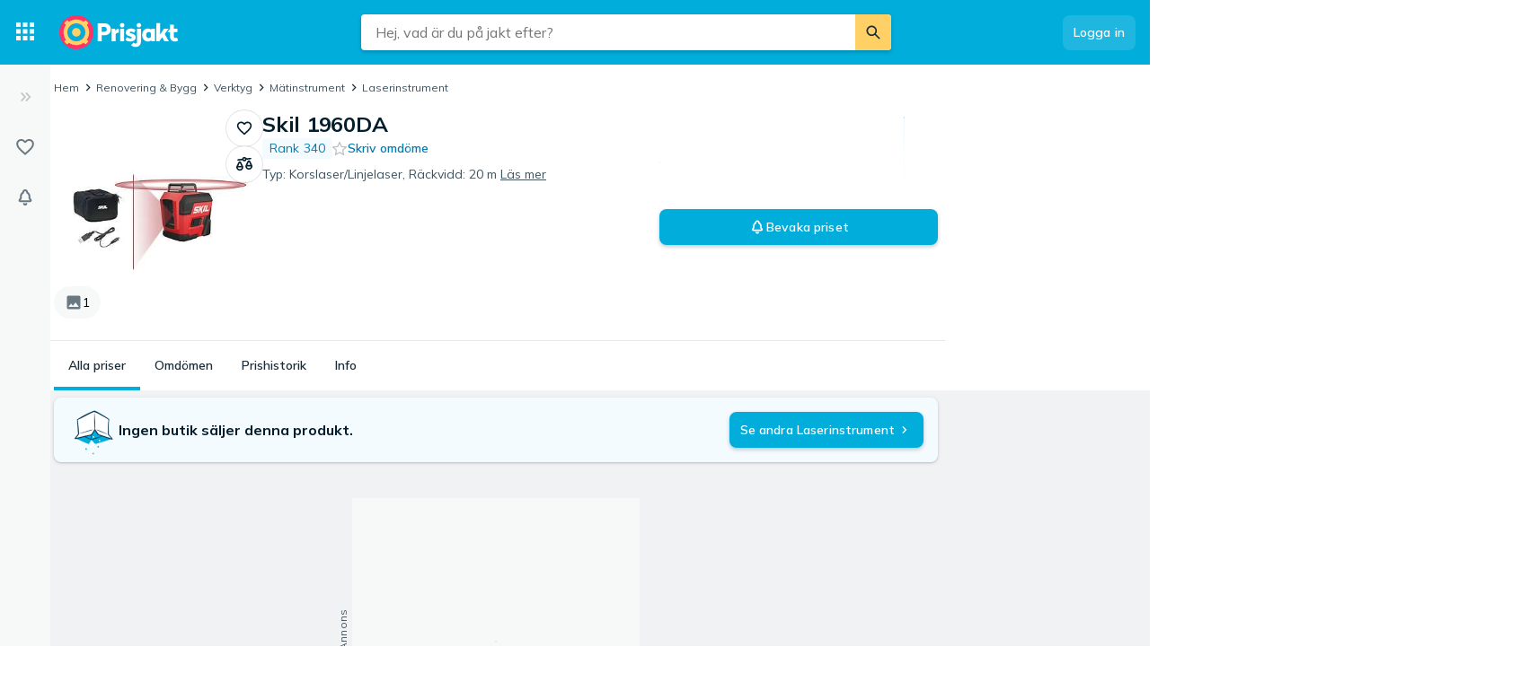

--- FILE ---
content_type: application/javascript; charset=UTF-8
request_url: https://www.prisjakt.nu/cdn-cgi/challenge-platform/scripts/jsd/main.js
body_size: 4521
content:
window._cf_chl_opt={uTFG0:'g'};~function(U2,n,i,j,Z,c,v,V){U2=C,function(B,e,UE,U1,G,A){for(UE={B:387,e:376,G:403,A:398,f:441,Y:389,a:382,o:411,k:393,D:462,M:475},U1=C,G=B();!![];)try{if(A=parseInt(U1(UE.B))/1*(-parseInt(U1(UE.e))/2)+parseInt(U1(UE.G))/3+-parseInt(U1(UE.A))/4+parseInt(U1(UE.f))/5*(-parseInt(U1(UE.Y))/6)+parseInt(U1(UE.a))/7*(parseInt(U1(UE.o))/8)+-parseInt(U1(UE.k))/9+parseInt(U1(UE.D))/10*(parseInt(U1(UE.M))/11),e===A)break;else G.push(G.shift())}catch(f){G.push(G.shift())}}(U,247867),n=this||self,i=n[U2(383)],j=function(Ug,Um,UV,Ux,UW,U3,e,G,A){return Ug={B:406,e:454},Um={B:453,e:453,G:420,A:453,f:453,Y:425,a:472,o:420,k:453},UV={B:409},Ux={B:409,e:472,G:473,A:466,f:375,Y:473,a:404,o:420,k:404,D:420,M:453,L:420,H:466,O:375,y:404,d:420,b:404,z:420,N:420,l:425},UW={B:435,e:472},U3=U2,e=String[U3(Ug.B)],G={'h':function(f){return f==null?'':G.g(f,6,function(Y,U4){return U4=C,U4(UW.B)[U4(UW.e)](Y)})},'g':function(Y,o,D,U5,M,L,H,O,y,z,N,K,I,S,P,T,J,U0){if(U5=U3,Y==null)return'';for(L={},H={},O='',y=2,z=3,N=2,K=[],I=0,S=0,P=0;P<Y[U5(Ux.B)];P+=1)if(T=Y[U5(Ux.e)](P),Object[U5(Ux.G)][U5(Ux.A)][U5(Ux.f)](L,T)||(L[T]=z++,H[T]=!0),J=O+T,Object[U5(Ux.Y)][U5(Ux.A)][U5(Ux.f)](L,J))O=J;else{if(Object[U5(Ux.G)][U5(Ux.A)][U5(Ux.f)](H,O)){if(256>O[U5(Ux.a)](0)){for(M=0;M<N;I<<=1,o-1==S?(S=0,K[U5(Ux.o)](D(I)),I=0):S++,M++);for(U0=O[U5(Ux.k)](0),M=0;8>M;I=I<<1|1.3&U0,S==o-1?(S=0,K[U5(Ux.D)](D(I)),I=0):S++,U0>>=1,M++);}else{for(U0=1,M=0;M<N;I=I<<1.08|U0,S==o-1?(S=0,K[U5(Ux.D)](D(I)),I=0):S++,U0=0,M++);for(U0=O[U5(Ux.a)](0),M=0;16>M;I=I<<1.38|U0&1,S==o-1?(S=0,K[U5(Ux.o)](D(I)),I=0):S++,U0>>=1,M++);}y--,y==0&&(y=Math[U5(Ux.M)](2,N),N++),delete H[O]}else for(U0=L[O],M=0;M<N;I=1.35&U0|I<<1.39,o-1==S?(S=0,K[U5(Ux.L)](D(I)),I=0):S++,U0>>=1,M++);O=(y--,y==0&&(y=Math[U5(Ux.M)](2,N),N++),L[J]=z++,String(T))}if(O!==''){if(Object[U5(Ux.G)][U5(Ux.H)][U5(Ux.O)](H,O)){if(256>O[U5(Ux.y)](0)){for(M=0;M<N;I<<=1,o-1==S?(S=0,K[U5(Ux.D)](D(I)),I=0):S++,M++);for(U0=O[U5(Ux.y)](0),M=0;8>M;I=I<<1|1.67&U0,S==o-1?(S=0,K[U5(Ux.L)](D(I)),I=0):S++,U0>>=1,M++);}else{for(U0=1,M=0;M<N;I=I<<1|U0,S==o-1?(S=0,K[U5(Ux.d)](D(I)),I=0):S++,U0=0,M++);for(U0=O[U5(Ux.b)](0),M=0;16>M;I=1.83&U0|I<<1,o-1==S?(S=0,K[U5(Ux.D)](D(I)),I=0):S++,U0>>=1,M++);}y--,y==0&&(y=Math[U5(Ux.M)](2,N),N++),delete H[O]}else for(U0=L[O],M=0;M<N;I=I<<1|1&U0,S==o-1?(S=0,K[U5(Ux.z)](D(I)),I=0):S++,U0>>=1,M++);y--,y==0&&N++}for(U0=2,M=0;M<N;I=1.4&U0|I<<1,S==o-1?(S=0,K[U5(Ux.z)](D(I)),I=0):S++,U0>>=1,M++);for(;;)if(I<<=1,S==o-1){K[U5(Ux.N)](D(I));break}else S++;return K[U5(Ux.l)]('')},'j':function(f,Uv,U6){return Uv={B:404},U6=U3,null==f?'':''==f?null:G.i(f[U6(UV.B)],32768,function(Y,U7){return U7=U6,f[U7(Uv.B)](Y)})},'i':function(Y,o,D,U8,M,L,H,O,y,z,N,K,I,S,P,T,U0,J){for(U8=U3,M=[],L=4,H=4,O=3,y=[],K=D(0),I=o,S=1,z=0;3>z;M[z]=z,z+=1);for(P=0,T=Math[U8(Um.B)](2,2),N=1;N!=T;J=I&K,I>>=1,I==0&&(I=o,K=D(S++)),P|=(0<J?1:0)*N,N<<=1);switch(P){case 0:for(P=0,T=Math[U8(Um.e)](2,8),N=1;N!=T;J=K&I,I>>=1,I==0&&(I=o,K=D(S++)),P|=N*(0<J?1:0),N<<=1);U0=e(P);break;case 1:for(P=0,T=Math[U8(Um.B)](2,16),N=1;T!=N;J=K&I,I>>=1,I==0&&(I=o,K=D(S++)),P|=(0<J?1:0)*N,N<<=1);U0=e(P);break;case 2:return''}for(z=M[3]=U0,y[U8(Um.G)](U0);;){if(S>Y)return'';for(P=0,T=Math[U8(Um.A)](2,O),N=1;T!=N;J=I&K,I>>=1,0==I&&(I=o,K=D(S++)),P|=N*(0<J?1:0),N<<=1);switch(U0=P){case 0:for(P=0,T=Math[U8(Um.e)](2,8),N=1;N!=T;J=K&I,I>>=1,I==0&&(I=o,K=D(S++)),P|=N*(0<J?1:0),N<<=1);M[H++]=e(P),U0=H-1,L--;break;case 1:for(P=0,T=Math[U8(Um.f)](2,16),N=1;T!=N;J=I&K,I>>=1,I==0&&(I=o,K=D(S++)),P|=N*(0<J?1:0),N<<=1);M[H++]=e(P),U0=H-1,L--;break;case 2:return y[U8(Um.Y)]('')}if(L==0&&(L=Math[U8(Um.B)](2,O),O++),M[U0])U0=M[U0];else if(H===U0)U0=z+z[U8(Um.a)](0);else return null;y[U8(Um.o)](U0),M[H++]=z+U0[U8(Um.a)](0),L--,z=U0,L==0&&(L=Math[U8(Um.k)](2,O),O++)}}},A={},A[U3(Ug.e)]=G.h,A}(),Z={},Z[U2(379)]='o',Z[U2(427)]='s',Z[U2(459)]='u',Z[U2(456)]='z',Z[U2(415)]='n',Z[U2(458)]='I',Z[U2(381)]='b',c=Z,n[U2(370)]=function(B,G,A,Y,Ud,Uy,UO,Uj,D,M,L,H,O,y){if(Ud={B:436,e:438,G:371,A:436,f:438,Y:401,a:460,o:447,k:401,D:388,M:470,L:409,H:374,O:480},Uy={B:367,e:409,G:467},UO={B:473,e:466,G:375,A:420},Uj=U2,null===G||G===void 0)return Y;for(D=x(G),B[Uj(Ud.B)][Uj(Ud.e)]&&(D=D[Uj(Ud.G)](B[Uj(Ud.A)][Uj(Ud.f)](G))),D=B[Uj(Ud.Y)][Uj(Ud.a)]&&B[Uj(Ud.o)]?B[Uj(Ud.k)][Uj(Ud.a)](new B[(Uj(Ud.o))](D)):function(z,Uq,N){for(Uq=Uj,z[Uq(Uy.B)](),N=0;N<z[Uq(Uy.e)];z[N]===z[N+1]?z[Uq(Uy.G)](N+1,1):N+=1);return z}(D),M='nAsAaAb'.split('A'),M=M[Uj(Ud.D)][Uj(Ud.M)](M),L=0;L<D[Uj(Ud.L)];H=D[L],O=W(B,G,H),M(O)?(y=O==='s'&&!B[Uj(Ud.H)](G[H]),Uj(Ud.O)===A+H?o(A+H,O):y||o(A+H,G[H])):o(A+H,O),L++);return Y;function o(z,N,Ui){Ui=C,Object[Ui(UO.B)][Ui(UO.e)][Ui(UO.G)](Y,N)||(Y[N]=[]),Y[N][Ui(UO.A)](z)}},v=U2(380)[U2(384)](';'),V=v[U2(388)][U2(470)](v),n[U2(455)]=function(B,G,Uz,UR,A,Y,o,k){for(Uz={B:445,e:409,G:410,A:420,f:369},UR=U2,A=Object[UR(Uz.B)](G),Y=0;Y<A[UR(Uz.e)];Y++)if(o=A[Y],o==='f'&&(o='N'),B[o]){for(k=0;k<G[A[Y]][UR(Uz.e)];-1===B[o][UR(Uz.G)](G[A[Y]][k])&&(V(G[A[Y]][k])||B[o][UR(Uz.A)]('o.'+G[A[Y]][k])),k++);}else B[o]=G[A[Y]][UR(Uz.f)](function(D){return'o.'+D})},g();function E(B,e,UD,Us){return UD={B:421,e:421,G:473,A:426,f:375,Y:410,a:364},Us=U2,e instanceof B[Us(UD.B)]&&0<B[Us(UD.e)][Us(UD.G)][Us(UD.A)][Us(UD.f)](e)[Us(UD.Y)](Us(UD.a))}function x(B,UH,Uu,e){for(UH={B:371,e:445,G:433},Uu=U2,e=[];null!==B;e=e[Uu(UH.B)](Object[Uu(UH.e)](B)),B=Object[Uu(UH.G)](B));return e}function g(US,UI,UK,Uh,B,e,G,A,f){if(US={B:451,e:399,G:390,A:368,f:437,Y:446,a:366,o:366},UI={B:390,e:368,G:366},UK={B:413},Uh=U2,B=n[Uh(US.B)],!B)return;if(!F())return;(e=![],G=B[Uh(US.e)]===!![],A=function(UX,Y){(UX=Uh,!e)&&(e=!![],Y=m(),h(Y.r,function(a){Q(B,a)}),Y.e&&X(UX(UK.B),Y.e))},i[Uh(US.G)]!==Uh(US.A))?A():n[Uh(US.f)]?i[Uh(US.f)](Uh(US.Y),A):(f=i[Uh(US.a)]||function(){},i[Uh(US.o)]=function(UZ){UZ=Uh,f(),i[UZ(UI.B)]!==UZ(UI.e)&&(i[UZ(UI.G)]=f,A())})}function h(B,e,Uo,Ua,UY,Uf,UC,G,A){Uo={B:451,e:474,G:416,A:400,f:408,Y:439,a:394,o:432,k:399,D:377,M:434,L:468,H:471,O:397,y:454,d:477},Ua={B:422},UY={B:417,e:417,G:457,A:429,f:417},Uf={B:377},UC=U2,G=n[UC(Uo.B)],A=new n[(UC(Uo.e))](),A[UC(Uo.G)](UC(Uo.A),UC(Uo.f)+n[UC(Uo.Y)][UC(Uo.a)]+UC(Uo.o)+G.r),G[UC(Uo.k)]&&(A[UC(Uo.D)]=5e3,A[UC(Uo.M)]=function(UB){UB=UC,e(UB(Uf.B))}),A[UC(Uo.L)]=function(Ue){Ue=UC,A[Ue(UY.B)]>=200&&A[Ue(UY.e)]<300?e(Ue(UY.G)):e(Ue(UY.A)+A[Ue(UY.f)])},A[UC(Uo.H)]=function(UG){UG=UC,e(UG(Ua.B))},A[UC(Uo.O)](j[UC(Uo.y)](JSON[UC(Uo.d)](B)))}function C(B,e,G){return G=U(),C=function(A,s,n){return A=A-362,n=G[A],n},C(B,e)}function X(f,Y,Ur,UA,a,o,k,D,M,L,H,O){if(Ur={B:452,e:386,G:451,A:408,f:439,Y:394,a:407,o:372,k:474,D:416,M:400,L:377,H:434,O:465,y:439,d:391,b:469,z:365,N:442,l:439,K:363,I:392,S:439,P:423,T:419,J:444,U0:362,UD:378,UM:397,UL:454},UA=U2,!R(.01))return![];o=(a={},a[UA(Ur.B)]=f,a[UA(Ur.e)]=Y,a);try{k=n[UA(Ur.G)],D=UA(Ur.A)+n[UA(Ur.f)][UA(Ur.Y)]+UA(Ur.a)+k.r+UA(Ur.o),M=new n[(UA(Ur.k))](),M[UA(Ur.D)](UA(Ur.M),D),M[UA(Ur.L)]=2500,M[UA(Ur.H)]=function(){},L={},L[UA(Ur.O)]=n[UA(Ur.y)][UA(Ur.d)],L[UA(Ur.b)]=n[UA(Ur.y)][UA(Ur.z)],L[UA(Ur.N)]=n[UA(Ur.l)][UA(Ur.K)],L[UA(Ur.I)]=n[UA(Ur.S)][UA(Ur.P)],H=L,O={},O[UA(Ur.T)]=o,O[UA(Ur.J)]=H,O[UA(Ur.U0)]=UA(Ur.UD),M[UA(Ur.UM)](j[UA(Ur.UL)](O))}catch(y){}}function Q(G,A,UP,Uc,f,Y,a){if(UP={B:373,e:399,G:457,A:362,f:478,Y:412,a:424,o:402,k:362,D:478,M:386,L:395,H:424,O:402},Uc=U2,f=Uc(UP.B),!G[Uc(UP.e)])return;A===Uc(UP.G)?(Y={},Y[Uc(UP.A)]=f,Y[Uc(UP.f)]=G.r,Y[Uc(UP.Y)]=Uc(UP.G),n[Uc(UP.a)][Uc(UP.o)](Y,'*')):(a={},a[Uc(UP.k)]=f,a[Uc(UP.D)]=G.r,a[Uc(UP.Y)]=Uc(UP.M),a[Uc(UP.L)]=A,n[Uc(UP.H)][Uc(UP.O)](a,'*'))}function U(UT){return UT='splice,onload,chlApiUrl,bind,onerror,charAt,prototype,XMLHttpRequest,44HeWtxf,now,stringify,sid,function,d.cookie,source,QKbrq5,[native code],fvZZm6,onreadystatechange,sort,loading,map,KZfL4,concat,/invisible/jsd,cloudflare-invisible,isNaN,call,4sknZUm,timeout,jsd,object,_cf_chl_opt;KNEqH2;URvKb1;fYyPt8;iYSva3;PFUFS5;PVOaD4;cTQlY3;UqXk5;KNBj1;ufnVg7;CGIa2;tyhN0;hqRub8;KZfL4;nZlNH7;Wffcb8;gGaE6,boolean,259ssMOHH,document,split,removeChild,error,150342kwDUji,includes,9924tEyKLD,readyState,OOUF6,chlApiClientVersion,3922776JzneNu,uTFG0,detail,contentWindow,send,835676LFUOgt,api,POST,Array,postMessage,1334106WXQEsX,charCodeAt,style,fromCharCode,/b/ov1/0.027637473710180528:1762482617:gYRn8w8_3B2hWlaUq5cEk23zPr3k2OrN_uarw3lCAz8/,/cdn-cgi/challenge-platform/h/,length,indexOf,64496JVumug,event,error on cf_chl_props,clientInformation,number,open,status,body,errorInfoObject,push,Function,xhr-error,XOMn3,parent,join,toString,string,iframe,http-code:,catch,isArray,/jsd/r/0.027637473710180528:1762482617:gYRn8w8_3B2hWlaUq5cEk23zPr3k2OrN_uarw3lCAz8/,getPrototypeOf,ontimeout,H26npENZkhr$4DRy3uSLwIClVYqTP-xcXimsgaMOtUFK+BAe5b9fJQ8GW7jd0zov1,Object,addEventListener,getOwnPropertyNames,_cf_chl_opt,contentDocument,5zyrssc,chlApiRumWidgetAgeMs,navigator,chctx,keys,DOMContentLoaded,Set,tabIndex,random,appendChild,__CF$cv$params,msg,pow,qlWLe,nZlNH7,symbol,success,bigint,undefined,from,display: none,1129980IzhSyb,floor,createElement,chlApiSitekey,hasOwnProperty'.split(','),U=function(){return UT},U()}function W(B,e,G,UL,Un,A){Un=(UL={B:430,e:401,G:431,A:479},U2);try{return e[G][Un(UL.B)](function(){}),'p'}catch(Y){}try{if(e[G]==null)return e[G]===void 0?'u':'x'}catch(o){return'i'}return B[Un(UL.e)][Un(UL.G)](e[G])?'a':e[G]===B[Un(UL.e)]?'p5':!0===e[G]?'T':e[G]===!1?'F':(A=typeof e[G],Un(UL.A)==A?E(B,e[G])?'N':'f':c[A]||'?')}function R(B,UQ,U9){return UQ={B:449},U9=U2,Math[U9(UQ.B)]()>B}function F(Uw,UU,B,e,G,A){return Uw={B:451,e:463,G:476},UU=U2,B=n[UU(Uw.B)],e=3600,G=Math[UU(Uw.e)](+atob(B.t)),A=Math[UU(Uw.e)](Date[UU(Uw.G)]()/1e3),A-G>e?![]:!![]}function m(UN,UF,A,f,Y,a,o){UF=(UN={B:464,e:428,G:405,A:461,f:448,Y:418,a:450,o:396,k:414,D:443,M:440,L:385},U2);try{return A=i[UF(UN.B)](UF(UN.e)),A[UF(UN.G)]=UF(UN.A),A[UF(UN.f)]='-1',i[UF(UN.Y)][UF(UN.a)](A),f=A[UF(UN.o)],Y={},Y=KZfL4(f,f,'',Y),Y=KZfL4(f,f[UF(UN.k)]||f[UF(UN.D)],'n.',Y),Y=KZfL4(f,A[UF(UN.M)],'d.',Y),i[UF(UN.Y)][UF(UN.L)](A),a={},a.r=Y,a.e=null,a}catch(k){return o={},o.r={},o.e=k,o}}}()